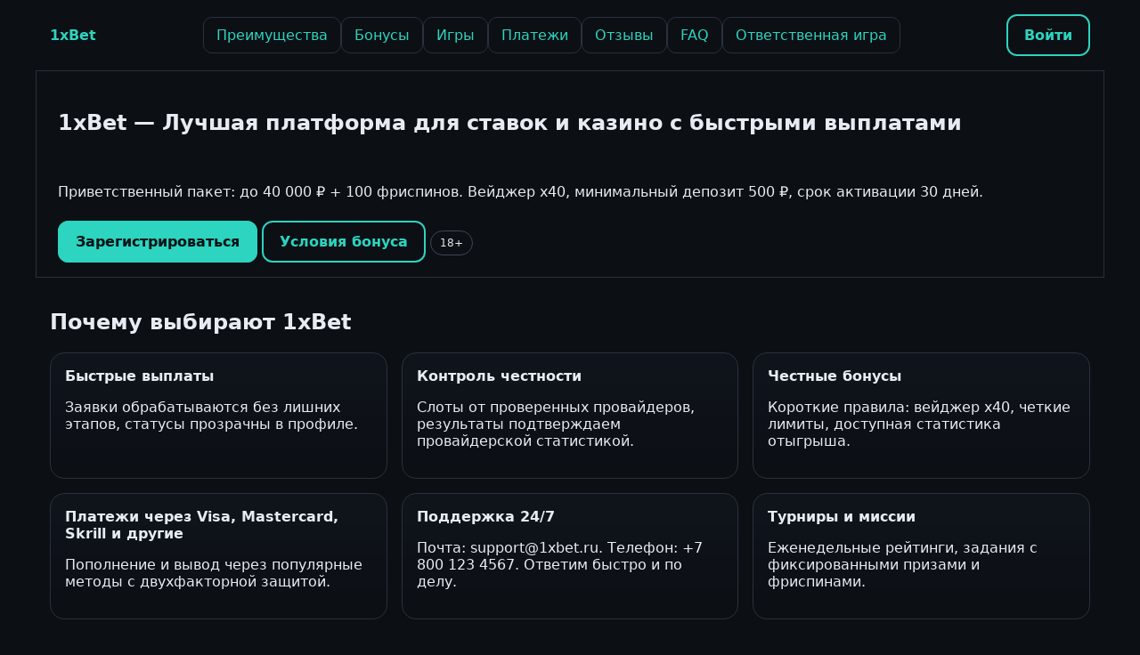

--- FILE ---
content_type: text/html; charset=utf-8
request_url: https://engmaster.ru/comp/4228
body_size: 3869
content:
<!DOCTYPE html>
<html lang="ru">
<head>
  <meta charset="utf-8">
  <meta name="viewport" content="width=device-width, initial-scale=1">
  <title>1xBet — Онлайн-казино с бонусами и фриспинами</title>
  <meta name="description" content="1xBet предлагает до 40 000 ₽ и 100 фриспинов. Присоединяйтесь к 1xBet и начните выигрывать!">
  <link rel="canonical" href="https://engmaster.ru/">
  <meta property="og:type" content="website">
  <meta property="og:title" content="1xBet — Онлайн-казино с бонусами">
  <meta property="og:description" content="Получите до 40 000 ₽ и 100 фриспинов в 1xBet. Присоединяйтесь к нам!">
  <meta property="og:url" content="https://engmaster.ru/">
  <meta property="og:image" content="https://engmaster.ru/images/logo.png">
  <meta property="og:type" content="website">
  <style>
    :root {
      --color-bg: #0c0f14;
      --color-text: #e7ecf3;
      --color-accent: #2dd4bf;
    }
    * { box-sizing: border-box; }
    html, body { margin: 0; padding: 0; background: var(--color-bg); color: var(--color-text); font-family: system-ui, sans-serif; }
    a { color: var(--color-accent); text-decoration: none; }
    a:focus, button:focus { outline: 3px solid var(--color-accent); outline-offset: 2px; }
    .container { max-width: 1200px; margin: 0 auto; padding: 16px; }
    .header { display: flex; align-items: center; justify-content: space-between; gap: 16px; }
    .nav { display: flex; gap: 12px; flex-wrap: wrap; }
    .nav a { padding: 10px 14px; border: 1px solid #2a313d; border-radius: 10px; }
    .btn { padding: 12px 18px; border-radius: 12px; border: 2px solid var(--color-accent); background: transparent; color: var(--color-accent); font-weight: 600; }
    .btn--solid { background: var(--color-accent); color: #031418; }
    .logo { display: flex; align-items: center; gap: 10px; }
    .hero { display: grid; gap: 18px; padding: 24px; border: 1px solid #2a313d; background: linear-gradient(1200px 400px at 20% -10%, rgba(45,212,191,.15), transparent 60%), radial-gradient(900px 300px at 80% -20%, rgba(59,130,246,.12), transparent 60%); }
    .card { border: 1px solid #2a313d; border-radius: 16px; padding: 16px; background: linear-gradient(180deg,#10151c, #0c0f14); }
    .grid { display: grid; gap: 16px; }
    .grid--2 { grid-template-columns: 1fr; }
    .grid--3 { grid-template-columns: 1fr 1fr 1fr; }
    .badge { display: inline-block; padding: 6px 10px; border-radius: 999px; border: 1px solid #3b4758; font-size: 12px; }
    .tabs { display: flex; gap: 8px; flex-wrap: wrap; margin-bottom: 8px; }
    .tab { padding: 10px 14px; border: 1px solid #2a313d; border-radius: 10px; min-width: 44px; min-height: 44px; }
    .tab[aria-current="true"] { border-color: var(--color-accent); color: var(--color-accent); }
    .gamecard { padding: 12px; border: 1px dashed #334155; border-radius: 14px; display: flex; gap: 12px; align-items: center; }
    .footer { border-top: 1px solid #2a313d; margin-top: 24px; padding-top: 16px; }
  </style>
</head>
<body>
<header class="container header" role="banner">
  <a href="#hero" class="logo">
    <svg role="img" aria-label="Логотип 1xBet" viewBox="0 0 64 64" xmlns="http://www.w3.org/2000/svg">
      <rect width="64" height="64" rx="12" fill="#2dd4bf"/>
      <path d="M14 44 L28 20 h8 L26 44 h-12z M36 44 V20 h8 v10 l10-10 h10 L52 30 l10 14 H52 L44 34 v10h-8z" fill="#031418"/>
    </svg>
    <strong>1xBet</strong>
  </a>
  <nav class="nav" role="navigation">
    <a href="#benefits">Преимущества</a>
    <a href="#bonus">Бонусы</a>
    <a href="#games">Игры</a>
    <a href="#payments">Платежи</a>
    <a href="#reviews">Отзывы</a>
    <a href="#faq">FAQ</a>
    <a href="#rg">Ответственная игра</a>
  </nav>
  <a href="https://1xbet.ru/login" class="btn btn--ghost">Войти</a>
</header>

<main>
  <section id="hero" class="container hero">
    <h1>1xBet — Лучшая платформа для ставок и казино с быстрыми выплатами</h1>
    <p>Приветственный пакет: до 40 000 ₽ + 100 фриспинов. Вейджер x40, минимальный депозит 500 ₽, срок активации 30 дней.</p>
    <div class="hero-cta">
      <a href="https://engmaster.ru/signup" class="btn btn--solid">Зарегистрироваться</a>
      <a href="#bonus" class="btn">Условия бонуса</a>
      <span class="badge">18+</span>
    </div>
  </section>

  <section id="benefits" class="container">
    <h2>Почему выбирают 1xBet</h2>
    <div class="grid grid--3">
      <div class="card">
        <div><strong>Быстрые выплаты</strong><p>Заявки обрабатываются без лишних этапов, статусы прозрачны в профиле.</p></div>
      </div>
      <div class="card">
        <div><strong>Контроль честности</strong><p>Слоты от проверенных провайдеров, результаты подтверждаем провайдерской статистикой.</p></div>
      </div>
      <div class="card">
        <div><strong>Честные бонусы</strong><p>Короткие правила: вейджер x40, четкие лимиты, доступная статистика отыгрыша.</p></div>
      </div>
      <div class="card">
        <div><strong>Платежи через Visa, Mastercard, Skrill и другие</strong><p>Пополнение и вывод через популярные методы с двухфакторной защитой.</p></div>
      </div>
      <div class="card">
        <div><strong>Поддержка 24/7</strong><p>Почта: <a href="/cdn-cgi/l/email-protection" class="__cf_email__" data-cfemail="fb888e8b8b94898fbbca83999e8fd5898e">[email&#160;protected]</a>. Телефон: +7 800 123 4567. Ответим быстро и по делу.</p></div>
      </div>
      <div class="card">
        <div><strong>Турниры и миссии</strong><p>Еженедельные рейтинги, задания с фиксированными призами и фриспинами.</p></div>
      </div>
    </div>
  </section>

  <section id="bonus" class="container">
    <h2>Бонусные предложения</h2>
    <div class="grid grid--3">
      <article class="card">
        <h3>Welcome</h3>
        <p>До 40 000 ₽ + 100 фриспинов для новых аккаунтов.</p>
        <table>
          <tr><th>Вейджер</th><td>x40</td></tr>
          <tr><th>Мин. депозит</th><td>500 ₽</td></tr>
          <tr><th>Срок</th><td>30 дней</td></tr>
        </table>
      </article>
      <article class="card">
        <h3>Reload</h3>
        <p>50% на второе пополнение</p>
        <table>
          <tr><th>Дни</th><td>Пт–Вс</td></tr>
          <tr><th>Кап</th><td>До 10 000 ₽</td></tr>
          <tr><th>Вейджер</th><td>x30</td></tr>
        </table>
      </article>
      <article class="card">
        <h3>Cashback</h3>
        <p>10% кэшбэка каждую неделю</p>
        <table>
          <tr><th>% возврата</th><td>Персонально</td></tr>
          <tr><th>Период</th><td>Пон–Вск</td></tr>
          <tr><th>Макс. сумма</th><td>По статусу</td></tr>
        </table>
      </article>
    </div>
  </section>

  <section id="games" class="container">
    <h2>Каталог игр</h2>
    <div class="tabs">
      <a class="tab" href="#slots">Slots</a>
      <a class="tab" href="#table">Table</a>
      <a class="tab" href="#live">Live</a>
    </div>

    <div id="slots" class="grid">
      <div class="gamecard">
        <strong>Hot Reels</strong><p>Классика с множителями и быстрым спином.</p>
      </div>
      <div class="gamecard">
        <strong>Aztec Vault</strong><p>Бонусные раунды, риск-игра, высокая волатильность.</p>
      </div>
      <div class="gamecard">
        <strong>Star Fruits</strong><p>Суперкомбо, частые мини-выигрыши.</p>
      </div>
    </div>

    <div id="table" class="grid">
      <div class="gamecard">
        <strong>Blackjack Pro</strong><p>Мульти-руки, базовая стратегия, страховка.</p>
      </div>
      <div class="gamecard">
        <strong>Roulette Auto</strong><p>Европейское колесо, быстрые спины, трек ставок.</p>
      </div>
      <div class="gamecard">
        <strong>Baccarat 9</strong><p>Сайд-ставки, дорожка результатов, низкая маржа.</p>
      </div>
    </div>

    <div id="live" class="grid">
      <div class="gamecard">
        <strong>Live Blackjack</strong><p>Студия HD, быстрые раздачи, чаты под модерацией.</p>
      </div>
      <div class="gamecard">
        <strong>Lightning Roulette</strong><p>Случайные множители, динамика раундов, лидборды.</p>
      </div>
      <div class="gamecard">
        <strong>Crazy Game</strong><p>Колесо с сегментами, бонус-раунды и множители.</p>
      </div>
    </div>
  </section>

  <section id="payments" class="container">
    <h2>Пополнение и вывод</h2>
    <p>Поддерживаем Visa, Mastercard, Skrill, Neteller, Crypto. Минимальный депозит 500 ₽. Выплаты — до 24 часов.</p>
  </section>

  <section id="reviews" class="container">
    <h2>Мнения игроков</h2>
    <div class="grid">
      <div class="card">
        <strong>Антон</strong> <span>★★★★★</span>
        <p>Вывод пришёл через пару часов. Интерфейс понятный, провайдеров много.</p>
      </div>
      <div class="card">
        <strong>Мария</strong> <span>★★★★☆</span>
        <p>Нравятся турниры и задания. Бонусы с четкими правилами и прогрессом.</p>
      </div>
      <div class="card">
        <strong>Илья</strong> <span>★★★★★</span>
        <p>Поддержка ответила за минуту. Пополнение через крипто прошло мгновенно.</p>
      </div>
    </div>
  </section>

  <section id="faq" class="container">
    <h2>Вопросы и ответы</h2>
    <div class="grid">
      <div><a href="#q1">Как получить приветственный бонус?</a></div>
      <div><a href="#q2">Что такое вейджер x40?</a></div>
      <div><a href="#q3">Какие документы нужны для верификации?</a></div>
    </div>
  </section>

  <section id="rg" class="container">
    <h2>Ответственная игра</h2>
    <p>Играйте ответственно. Устанавливайте лимиты, делайте паузы, обратитесь к специалистам при признаках зависимости.</p>
  </section>

</main>

<footer class="container footer">
  <p>© 2025 1xBet. Лицензия № 12345, выдана Роскомнадзором. Адрес: Москва, ул. Тверская, 10.</p>
</footer>
<script data-cfasync="false" src="/cdn-cgi/scripts/5c5dd728/cloudflare-static/email-decode.min.js"></script></body>
</html>